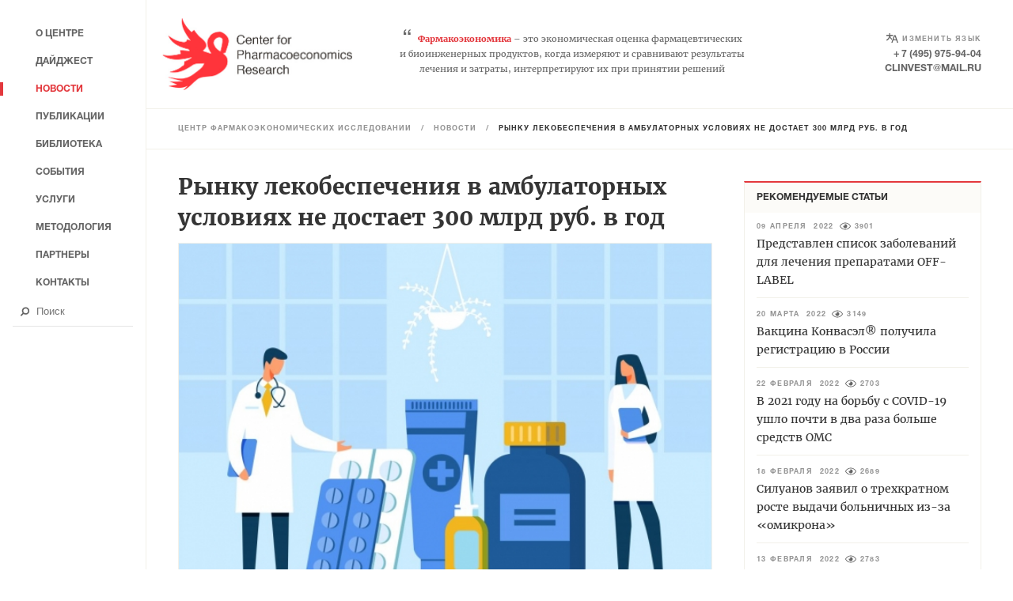

--- FILE ---
content_type: text/html; charset=UTF-8
request_url: https://healtheconomics.ru/news/item/rynku-lekobespecheniya-v-ambulatornykh-usloviyakh-ne-dostaet-300-mlrd-rub-v-god
body_size: 10203
content:
<!DOCTYPE html>
<html>
<head>

    <title>Фармакоэкономика. Центр фармакоэкономических исследований / Рынку лекобеспечения в амбулаторных условиях не достает 300 млрд руб. в год</title>

    <meta name="description" content="Центр фармакоэкономических исследований является контрактной исследовательской организацией в области экономической оценки программ здравоохранения">
    <meta name="keywords" content="фармакоэкономика, фармакоэпидемиология, клинико-экономические исследования, фармакоэкономические исследования, фармакоэпидемиологические исследования, оцен-ка медицинских технологий, анализ эффективности, анализ минимизации затрат, анализ эффективности затрат, анализ полезности затрат, анализ влияния на бюджет, анализ сто-имости болезни, Центр фармакоэкономических исследований">

    <meta charset="UTF-8">
    <meta name="csrf-token" content="dkYxBcLl7zGyoI8utZF08kmAkFIAiJNqf6jeKQHQ">
    <meta name="viewport" content="width=device-width, user-scalable=no, initial-scale=1.0">
    <meta http-equiv="cleartype" content="on">
    <meta name="HandheldFriendly" content="True">
    <meta name="apple-mobile-web-app-capable" content="yes">

    <meta name="google-translate-customization" content="9f841e7780177523-3214ceb76f765f38-gc38c6fe6f9d06436-c">

    <link rel="shortcut icon" type="image/png" sizes="16x16" href="/favicons/Health-Favicon-32x32.png">
    <link rel="shortcut icon" type="image/png" sizes="32x32" href="/favicons/Health-Favicon-32x32.png">
    <link rel="shortcut icon" type="image/png" sizes="64x64" href="/favicons/Health-Favicon-64x64.png">
    <link rel="shortcut icon" type="image/png" sizes="128x128" href="/favicons/Health-Favicon-128x128.png">
    <link rel="shortcut icon" type="image/png" sizes="256x256" href="/favicons/Health-Favicon-256x256.png">

    <link rel="apple-touch-icon" sizes="57x57" href="/favicons/Health-Favicon-128x128.png">
    <link rel="apple-touch-icon" sizes="72x72" href="/favicons/Health-Favicon-128x128.png">
    <link rel="apple-touch-icon" sizes="114x114" href="/favicons/Health-Favicon-256x256.png">
    <link rel="apple-touch-icon" sizes="120x120" href="/favicons/Health-Favicon-256x256.png">
    <link rel="apple-touch-icon" sizes="144x144" href="/favicons/Health-Favicon-256x256.png">
    <link rel="apple-touch-icon" sizes="152x152" href="/favicons/Health-Favicon-256x256.png">

    <meta name="msapplication-TileImage" content="/favicons/Health-Favicon-128x128.png">
    <meta name="msapplication-TileColor" content="#fff">
<script data-ad-client="ca-pub-8997756882172161" async src="https://pagead2.googlesyndication.com/pagead/js/adsbygoogle.js"></script>

    <link rel="stylesheet" href="/css/app.css?123" type="text/css"/>

    <!-- Yandex.Metrika counter -->
    <script type="text/javascript" >
        (function (d, w, c) {
            (w[c] = w[c] || []).push(function() {
                try {
                    w.yaCounter2351632 = new Ya.Metrika({
                        id:2351632,
                        clickmap:true,
                        trackLinks:true,
                        accurateTrackBounce:true
                    });
                } catch(e) { }
            });

            var n = d.getElementsByTagName("script")[0],
                s = d.createElement("script"),
                f = function () { n.parentNode.insertBefore(s, n); };
            s.type = "text/javascript";
            s.async = true;
            s.src = "https://mc.yandex.ru/metrika/watch.js";

            if (w.opera == "[object Opera]") {
                d.addEventListener("DOMContentLoaded", f, false);
            } else { f(); }
        })(document, window, "yandex_metrika_callbacks");
    </script>
    <noscript><div><img src="https://mc.yandex.ru/watch/2351632" style="position:absolute; left:-9999px;" alt="" /></div></noscript>
    <!-- /Yandex.Metrika counter -->
</head>
<body class='page_news-detail' data-page="news-detail">

<div class="svg-container">
    <svg xmlns="http://www.w3.org/2000/svg" xmlns:xlink="http://www.w3.org/1999/xlink"><symbol viewBox="0 0 1792 1792" id="arrow-up"><path d="M1675 971q0 51-37 90l-75 75q-38 38-91 38-54 0-90-38l-294-293v704q0 52-37.5 84.5T960 1664H832q-53 0-90.5-32.5T704 1547V843l-294 293q-36 38-90 38t-90-38l-75-75q-38-38-38-90 0-53 38-91l651-651q35-37 90-37 54 0 91 37l651 651q37 39 37 91z"/></symbol><symbol viewBox="0 0 122.62 122.65" id="book_direction"><path d="M118.75 27.53H112v-3.38a3.389 3.389 0 0 0-3.38-3.38H96.17a44.768 44.768 0 0 1-14.19-2.3 21.014 21.014 0 0 0-6.63-1.07 20.8 20.8 0 0 0-12.88 4.44A39.475 39.475 0 0 0 27.52.5a3.376 3.376 0 0 0-3.38 3.38v16.89H14a3.389 3.389 0 0 0-3.38 3.38v3.38H3.86a3.382 3.382 0 0 0-3.38 3.38v84.47a3.382 3.382 0 0 0 3.38 3.38h47.31a3.382 3.382 0 0 0 3.38 3.38h13.52a3.389 3.389 0 0 0 3.38-3.38h47.3a3.376 3.376 0 0 0 3.38-3.38V30.91a3.376 3.376 0 0 0-3.38-3.38zm-54.06 1.4l.62-.62a14.116 14.116 0 0 1 10.04-4.16 14.374 14.374 0 0 1 4.5.73 51.419 51.419 0 0 0 16.32 2.65h9.07v70.96h-9.07a44.778 44.778 0 0 1-14.19-2.31 21.055 21.055 0 0 0-17.29 1.83V28.93zM30.9 7.44a32.693 32.693 0 0 1 27.03 20.75v64.46A39.52 39.52 0 0 0 30.9 78.36V7.44zM17.38 27.53h6.76v54.06a3.376 3.376 0 0 0 3.38 3.38 32.68 32.68 0 0 1 24 10.56 21.316 21.316 0 0 0-10.88.65 44.793 44.793 0 0 1-14.2 2.31h-9.06V27.53zm98 84.47H68.07a3.376 3.376 0 0 0-3.38 3.38h-6.76a3.376 3.376 0 0 0-3.38-3.38H7.24V34.29h3.38v67.58a3.38 3.38 0 0 0 3.38 3.37h12.45a51.526 51.526 0 0 0 16.33-2.65 14.256 14.256 0 0 1 4.49-.72 14.106 14.106 0 0 1 10.04 4.15l1.61 1.61a3.426 3.426 0 0 0 4.78 0l1.61-1.61a14.106 14.106 0 0 1 10.04-4.15 14.364 14.364 0 0 1 4.5.72 51.419 51.419 0 0 0 16.32 2.65h12.45a3.38 3.38 0 0 0 3.38-3.37V34.29h3.38V112z"/></symbol><symbol viewBox="0 0 28 18" id="eye"><path d="M27.9 8.6C25.2 3.3 19.8 0 14 0S2.8 3.3.1 8.6c-.1.3-.1.5 0 .8 4 7.8 13.4 10.9 21.1 6.8 2.9-1.5 5.2-3.9 6.7-6.8.1-.3.1-.5 0-.8zM14 16.3c-5.1 0-9.7-2.8-12.2-7.3 3.8-6.9 12.3-9.3 19-5.5C23.1 4.8 25 6.7 26.2 9c-2.4 4.5-7.1 7.3-12.2 7.3zM14.7 4c-.6-.1-1.2-.1-1.8.1-.2 0-.3.2-.2.3v.1c.6 1.3 0 2.9-1.2 3.5-.6.3-1.3.3-2 .1-.2-.1-.4-.1-.4.1v.1c-.1.7-.1 1.5.2 2.2.7 2 2.5 3.5 4.6 3.6 2.8.1 5.1-2.1 5.2-4.9 0-2.6-1.9-4.9-4.4-5.2z"/></symbol><symbol viewBox="0 0 24 19" id="language"><path d="M11.41 11.19A11.033 11.033 0 0 1 7.72 5.3h5.42V3.02H7.75V0H5.43v3.05H0v2.29h5.54s-.04.44-.11.77c-.78 3.02-1.7 4.94-5.43 6.82l.78 2.28c3.54-1.88 5.39-4.24 6.2-6.85a14.384 14.384 0 0 0 3.62 5.08zm7.16-7.4h-3.1L10.04 19h2.33l1.55-4.56h6.2L21.67 19H24zm-3.87 8.36l2.32-6.07 2.33 6.11-4.65-.04z"/></symbol><symbol viewBox="0 0 148.5 108.12" id="laptop_direction"><path d="M82.29 38.49h33.15a2.444 2.444 0 0 0 0-4.83H82.29a2.444 2.444 0 0 0 0 4.83zm0 9.66h33.15a2.444 2.444 0 0 0 0-4.83H82.29a2.444 2.444 0 0 0 0 4.83zm0 9.66h33.15a2.444 2.444 0 0 0 0-4.83H82.29a2.444 2.444 0 0 0 0 4.83zM45.88 45.97C34.96 53.28 31.9 69.06 31.77 69.81a2.427 2.427 0 0 0 1.94 2.83 2.25 2.25 0 0 0 .44.04 2.439 2.439 0 0 0 2.39-1.98c.01-.05.22-1.16.72-2.88h27.77c.5 1.72.72 2.83.73 2.88a2.42 2.42 0 0 0 2.38 1.98 2.282 2.282 0 0 0 .45-.04 2.429 2.429 0 0 0 1.94-2.83c-.14-.75-3.19-16.53-14.12-23.84 10.93-7.31 13.98-23.09 14.12-23.84a2.426 2.426 0 1 0-4.77-.89c-.01.04-.23 1.16-.73 2.87H37.26c-.5-1.71-.71-2.83-.72-2.87a2.426 2.426 0 0 0-4.77.89c.14.75 3.19 16.53 14.11 23.84zm-6.91 17a38.835 38.835 0 0 1 2.39-4.86h19.58a41.811 41.811 0 0 1 2.39 4.86H38.97zm18.45-9.72H44.87a6.555 6.555 0 0 1 12.55 0zm-6.27-9.91a18.742 18.742 0 0 1-6.28-4.66h12.55a18.6 18.6 0 0 1-6.27 4.66zm12.18-14.37a42.61 42.61 0 0 1-2.39 4.86H41.36a39.523 39.523 0 0 1-2.39-4.86h24.36zM21.44.01A11.556 11.556 0 0 0 9.89 11.47v73.71h-6.6a3.452 3.452 0 0 0-3.3 3.28v6.55a13.192 13.192 0 0 0 13.2 13.1h122.12a13.192 13.192 0 0 0 13.2-13.1v-6.55a3.415 3.415 0 0 0-3.3-3.28h-6.6V11.47A11.556 11.556 0 0 0 127.06.01H21.44zm0 6.55h105.62a4.853 4.853 0 0 1 4.95 4.91v73.71H16.49V11.47a4.853 4.853 0 0 1 4.95-4.91zM6.59 91.73h135.32v3.28a6.5 6.5 0 0 1-6.6 6.55H13.19a6.5 6.5 0 0 1-6.6-6.55v-3.28z"/></symbol><symbol viewBox="0 0 1792 1792" id="search"><path d="M1216 832q0-185-131.5-316.5T768 384 451.5 515.5 320 832t131.5 316.5T768 1280t316.5-131.5T1216 832zm512 832q0 52-38 90t-90 38q-54 0-90-38l-343-342q-179 124-399 124-143 0-273.5-55.5t-225-150-150-225T64 832t55.5-273.5 150-225 225-150T768 128t273.5 55.5 225 150 150 225T1472 832q0 220-124 399l343 343q37 37 37 90z"/></symbol></svg></div>

<div class="preloader">
    <div class="md-preloader">
         <svg xmlns="http://www.w3.org/2000/svg" version="1.1" viewbox="0 0 75 75"><circle cx="37.5"
                                                                                           cy="37.5"
                                                                                           r="33.5"
                                                                                           stroke-width="8"/></svg>
    </div>
</div>

<div class="content" id="panel">
    <header class="content_header">
        <div class="header">
    <div class="header_top-section">
        <a class="header_logo" href="/">
            <img class="header_icon" src="/images/Health-Logo(Desktop).png"
                 alt="pharmacogenetics-pharmacogenomics">
        </a>
        <p class="header_slogan">
            <span class="slogan_quotes">&#8220;</span><span class="header_slogan-word">Фармакоэкономика</span> – это
            экономическая оценка фармацевтических<br>
            и биоинженерных продуктов, когда измеряют и сравнивают результаты<br>
            лечения и затраты, интерпретируют их при принятии решений
        </p>

        <div class="header_contacts">
            <span id="google_translate_element" class="header_contacts-item"><span class="language-result"><svg><use
                                xlink:href="#language"></use></svg></span><span
                        class="language">Изменить язык</span></span>
            <a class="header_contacts-item" href="tel:+ 7 (495) 975-94-04">+ 7 (495) 975-94-04</a>
            <a class="header_contacts-item" href="mailto:clinvest@mail.ru">clinvest@mail.ru</a>
        </div>
        <div class="hamburger">
            <div class="hamburger_lines">
                <span class="hamburger_line"></span>
            </div>
        </div>
    </div>
</div>

    </header>

    <main class="content_main">
        
    <div class="menu-path desktop">
    <p class="menu-path_content">
        <a class="menu-path_link" href="https://healtheconomics.ru">ЦЕНТР ФАРМАКОЭКОНОМИЧЕСКИХ ИССЛЕДОВАНИЙ</a>
                                / <a class="menu-path_link" href="https://healtheconomics.ru/news">Новости</a>
            / <span class="menu-path_link active">Рынку лекобеспечения в амбулаторных условиях не достает 300 млрд руб. в год</span>          
                        </p>
</div>

<div class="menu-path">
    <p class="menu-path_content">
                                <a class="menu-path_link" href="https://healtheconomics.ru/news">Назад</a>            
                        </p>
</div>
    <div class="content_main-block">
        <section class="left-content">
            <article class="news-detail">
                <div class="news-detail_top">
                    <h1 class="news-detail_title">Рынку лекобеспечения в амбулаторных условиях не достает 300 млрд руб. в год</h1>
                </div>
                                                            <img class="news-detail_image"
                             src="https://new.healtheconomics.ru/media/k2/items/cache/6f5e36dd5168f05952b0f28f2e119ca2_L.jpg"
                             alt="">
                                        <div class="news-detail_info">
                        <div class="detail-info">
    <ul class="detail-info_list">
                    <li class="detail-info_item">
                <span class="detail-info_category">Новости &nbsp;&nbsp;</span>/
            </li>
                            <li class="detail-info_item">
                <time class="detail-info_date"
                      datetime="2021-01-28 00:00:00">28&nbsp;января
                    &nbsp;2021</time>
            </li>
                            <li class="detail-info_item">
                <div class="detail-info_views">
                    <div class="views">
    <svg class="views-svg" xmlns="http://www.w3.org/2000/svg"><use xlink:href="#eye"></use></svg>
    <span class="views-count">2182</span>
</div>                </div>
            </li>
            </ul>
</div>






                    </div>
                
                                    <div class="news-detail_content Mod_content">
                        <p> </p>
<p>В 2020 году в России зафиксировано на 300 тысяч с лишним больше смертей, чем годом ранее, и только половина из них была напрямую связана с новой коронавирусной инфекцией.</p>
<p><span style="font-size: 12.16px;">Безусловно, пандемия косвенно повлияла на увеличение смертности – в прошлом году борьба с COVID-19 затормозила лечение пациентов с другими заболеваниями и закупки лекарств для них. У системы здравоохранения просто не хватило резервов, чтобы помочь пациентам с другими диагнозами. Чтобы в 2021 году и последующие годы снизить смертность населения страны и, соответственно, увеличить продолжительность жизни, необходимо, чтобы в отрасль пришли дополнительные кадры, и чтобы лекарства по рецепту врача были доступны всем гражданам, а не только тем, у кого есть определенные льготы.</span></p>
<p><span style="font-size: 12.16px;">Повышение доступности медицинской помощи – это не только вложения в инфраструктуру – новые здания и оборудование, что частично предусмотрено в бюджете здравоохранения на 2021-2023 годы. Главное – это кадры и доступные лекарства.  А для этого необходимы дополнительные средства, без них ситуацию не переломить. Каждый год в бюджет здравоохранения необходимо добавлять по 550 млрд рублей по отношению к предыдущему году. Так, чтобы в 2024 году общий объем государственного финансирования отрасли составил не менее 7 трлн. руб. в текущих ценах или 5% ВВП. Это самый минимум финансирования здравоохранения для всех развитых стран. При этом около 30% этих средств, или 165 млрд рублей ежегодно надо направлять на расширение закупок лекарств для лечения в амбулаторных условиях. К 2024 г. общий объем средств государства по этой статье должен возрасти на 300 млрд. руб. и составить более 500 млрд руб. в год.</span></p>
<p><span style="font-size: 12.16px;">Такие средства позволят создать систему всеобщего лекарственного обеспечения в стране. Это означает, что бесплатные лекарства по рецепту врача будут получать не только 9 млн пациентов, имеющих определенные льготы, как сегодня в России, а все, кому врач выписал рецепт, как во всех развитых странах.  Да, в этом году Правительством РФ было принято решение о создании специального фонда для финансирования лечения детей с орфанными заболеваниями, но это только для очень небольшого количества пациентов. А нам надо, чтобы спасать жизни и здоровье граждан, чтобы бесплатные лекарства были доступны всем, кому это необходимо. Поддержка государства особенно важна сегодня, когда реальные доходы населения существенно снижаются.</span></p>
<p><span style="font-size: 12.16px;">Увеличение бюджета на здравоохранение выгодно всем. Фарминдустрии это даст увеличение рынка сбыта, Минздраву – снижение смертности населения, Правительству – позволит выполнить поручения Президента по достижению национальный целей. Но чтобы дополнительные деньги принесли желаемый эффект, надо разработать специальную программу, сбалансировать расходы по группам заболеваний, чтобы не было перекосов, наладить межведомственное взаимодействие, регуляторы должны находиться в постоянном диалоге друг с другом, а этого сейчас зачастую не происходит.</span></p>
<p><span style="font-size: 12.16px;">Например, Правительство РФ выделило Минпромторгу дополнительные средства для разработки инновационных лекарственных препаратов и расширения производства, но у ФФОМС нет финансовых резервов, чтобы закупить эти лекарства и обеспечить ими население. Еще пример – на национальный проект «Здравоохранение» заложено около 750 млрд. рублей на 3 года, но эти расходы идут в основном на инфраструктуру, что важно, но крайне недостаточно, чтобы решить проблемы с доступностью медицинской помощи. Еще раз подчеркну, без увеличения численности медицинских кадров и без внедрения системы всеобщего бесплатного лекобеспчения, увеличения продолжительности жизни наших граждан добиться будет невозможно.</span></p>
<p><span style="font-size: 12.16px;"><strong>Источник:</strong> <a href="https://gxpnews.net/2021/01/obem-rynka-lekobespecheniya-v-ambulatornyh-usloviyah-dolzhen-vozrasti-na-300-mlrd-rub-v-god/" target="_blank">https://gxpnews.net</a></span></p>
                    </div>
                
                                    <div class="news-detail_tags">
                        <div class="tags">
    <ul class="tags_list">
                    <li class="tags_item">
                <a class="tags_link" href="https://healtheconomics.ru/news/tag/%D0%BB%D0%B5%D0%BA%D0%BE%D0%B1%D0%B5%D1%81%D0%BF%D0%B5%D1%87%D0%B5%D0%BD%D0%B8%D0%B5">лекобеспечение</a>
            </li>
                    <li class="tags_item">
                <a class="tags_link" href="https://healtheconomics.ru/news/tag/%D0%9A%D0%BE%D1%80%D0%BE%D0%BD%D0%B0%D0%B2%D0%B8%D1%80%D1%83%D1%81">Коронавирус</a>
            </li>
                    <li class="tags_item">
                <a class="tags_link" href="https://healtheconomics.ru/news/tag/Covid19">Covid19</a>
            </li>
                    <li class="tags_item">
                <a class="tags_link" href="https://healtheconomics.ru/news/tag/%D0%BA%D0%BE%D1%80%D0%BE%D0%BD%D0%B0%D0%B2%D0%B8%D1%80%D1%83%D1%81%D0%BD%D0%B0%D1%8F%20%D0%B8%D0%BD%D1%84%D0%B5%D0%BA%D1%86%D0%B8%D1%8F">коронавирусная инфекция</a>
            </li>
            </ul>
</div>
                    </div>
                            </article>
        </section>
        <section class="right-content">
            <aside>
                <section class="tops md_aside">
            <div class="JS-Tabs">
            <nav class="tops_nav">
                <h2 class="tops_title">Рекомендуемые статьи</h2>
            </nav>
            <div class="tops_content">
                <ul class="tops_list news-list recommended">
                                                                        <li class="news-list_item">
                                <article class="news-preview">
    <div class="news-preview_info">
        <div class="detail-info">
    <ul class="detail-info_list">
                            <li class="detail-info_item">
                <time class="detail-info_date"
                      datetime="2022-04-09 00:00:00">09&nbsp;апреля
                    &nbsp;2022</time>
            </li>
                            <li class="detail-info_item">
                <div class="detail-info_views">
                    <div class="views">
    <svg class="views-svg" xmlns="http://www.w3.org/2000/svg"><use xlink:href="#eye"></use></svg>
    <span class="views-count">3901</span>
</div>                </div>
            </li>
            </ul>
</div>






                    <a class="news-preview_text-link"
                                             href="https://healtheconomics.ru/news/item/predstavlen-spisok-zabolevanij-dlya-lecheniya-preparatami-off-label"
                                                                                          
               
               
               
            >
                <h4 class="news-preview_title">
                    Представлен список заболеваний для лечения препаратами OFF-LABEL
                </h4>
            </a>
            </div>
</article>

                            </li>
                                                                                                <li class="news-list_item">
                                <article class="news-preview">
    <div class="news-preview_info">
        <div class="detail-info">
    <ul class="detail-info_list">
                            <li class="detail-info_item">
                <time class="detail-info_date"
                      datetime="2022-03-20 00:00:00">20&nbsp;марта
                    &nbsp;2022</time>
            </li>
                            <li class="detail-info_item">
                <div class="detail-info_views">
                    <div class="views">
    <svg class="views-svg" xmlns="http://www.w3.org/2000/svg"><use xlink:href="#eye"></use></svg>
    <span class="views-count">3149</span>
</div>                </div>
            </li>
            </ul>
</div>






                    <a class="news-preview_text-link"
                                             href="https://healtheconomics.ru/news/item/vaktsina-konvasel-poluchila-registratsiyu-v-rossii"
                                                                                          
               
               
               
            >
                <h4 class="news-preview_title">
                    Вакцина Конвасэл® получила регистрацию в России
                </h4>
            </a>
            </div>
</article>

                            </li>
                                                                                                <li class="news-list_item">
                                <article class="news-preview">
    <div class="news-preview_info">
        <div class="detail-info">
    <ul class="detail-info_list">
                            <li class="detail-info_item">
                <time class="detail-info_date"
                      datetime="2022-02-22 00:00:00">22&nbsp;февраля
                    &nbsp;2022</time>
            </li>
                            <li class="detail-info_item">
                <div class="detail-info_views">
                    <div class="views">
    <svg class="views-svg" xmlns="http://www.w3.org/2000/svg"><use xlink:href="#eye"></use></svg>
    <span class="views-count">2703</span>
</div>                </div>
            </li>
            </ul>
</div>






                    <a class="news-preview_text-link"
                                             href="https://healtheconomics.ru/news/item/v-2021-godu-na-borbu-s-covid-19-ushlo-pochti-v-dva-raza-bolshe-sredstv-oms"
                                                                                          
               
               
               
            >
                <h4 class="news-preview_title">
                    В 2021 году на борьбу с COVID-19 ушло почти в два раза больше средств ОМС
                </h4>
            </a>
            </div>
</article>

                            </li>
                                                                                                <li class="news-list_item">
                                <article class="news-preview">
    <div class="news-preview_info">
        <div class="detail-info">
    <ul class="detail-info_list">
                            <li class="detail-info_item">
                <time class="detail-info_date"
                      datetime="2022-02-18 00:00:00">18&nbsp;февраля
                    &nbsp;2022</time>
            </li>
                            <li class="detail-info_item">
                <div class="detail-info_views">
                    <div class="views">
    <svg class="views-svg" xmlns="http://www.w3.org/2000/svg"><use xlink:href="#eye"></use></svg>
    <span class="views-count">2689</span>
</div>                </div>
            </li>
            </ul>
</div>






                    <a class="news-preview_text-link"
                                             href="https://healtheconomics.ru/news/item/siluanov-zayavil-o-trekhkratnom-roste-vydachi-bolnichnykh-iz-za-omikrona"
                                                                                          
               
               
               
            >
                <h4 class="news-preview_title">
                    Силуанов заявил о трехкратном росте выдачи больничных из-за «омикрона»
                </h4>
            </a>
            </div>
</article>

                            </li>
                                                                                                <li class="news-list_item">
                                <article class="news-preview">
    <div class="news-preview_info">
        <div class="detail-info">
    <ul class="detail-info_list">
                            <li class="detail-info_item">
                <time class="detail-info_date"
                      datetime="2022-02-13 00:00:00">13&nbsp;февраля
                    &nbsp;2022</time>
            </li>
                            <li class="detail-info_item">
                <div class="detail-info_views">
                    <div class="views">
    <svg class="views-svg" xmlns="http://www.w3.org/2000/svg"><use xlink:href="#eye"></use></svg>
    <span class="views-count">2783</span>
</div>                </div>
            </li>
            </ul>
</div>






                    <a class="news-preview_text-link"
                                             href="https://healtheconomics.ru/news/item/opublikovany-metodicheskie-rekomendatsii-po-oplate-medpomoshchi-v-programme-gosgarantij-na-2022-god"
                                                                                          
               
               
               
            >
                <h4 class="news-preview_title">
                    Опубликованы методические рекомендации по оплате медпомощи в программе госгарантий на 2022 год
                </h4>
            </a>
            </div>
</article>

                            </li>
                                                                                                <li class="news-list_item">
                                <article class="news-preview">
    <div class="news-preview_info">
        <div class="detail-info">
    <ul class="detail-info_list">
                            <li class="detail-info_item">
                <time class="detail-info_date"
                      datetime="2022-01-27 00:00:00">27&nbsp;января
                    &nbsp;2022</time>
            </li>
                            <li class="detail-info_item">
                <div class="detail-info_views">
                    <div class="views">
    <svg class="views-svg" xmlns="http://www.w3.org/2000/svg"><use xlink:href="#eye"></use></svg>
    <span class="views-count">2738</span>
</div>                </div>
            </li>
            </ul>
</div>






                    <a class="news-preview_text-link"
                                             href="https://healtheconomics.ru/news/item/minzdrav-vydal-reshenie-ob-obrashchenii-preparata-dlya-profilaktiki-covid-19-ot-astrazeneca"
                                                                                          
               
               
               
            >
                <h4 class="news-preview_title">
                    Минздрав выдал решение об обращении препарата для профилактики COVID-19 от AstraZeneca
                </h4>
            </a>
            </div>
</article>

                            </li>
                                                                                                <li class="news-list_item">
                                <article class="news-preview">
    <div class="news-preview_info">
        <div class="detail-info">
    <ul class="detail-info_list">
                            <li class="detail-info_item">
                <time class="detail-info_date"
                      datetime="2022-01-20 00:00:00">20&nbsp;января
                    &nbsp;2022</time>
            </li>
                            <li class="detail-info_item">
                <div class="detail-info_views">
                    <div class="views">
    <svg class="views-svg" xmlns="http://www.w3.org/2000/svg"><use xlink:href="#eye"></use></svg>
    <span class="views-count">2341</span>
</div>                </div>
            </li>
            </ul>
</div>






                    <a class="news-preview_text-link"
                                             href="https://healtheconomics.ru/news/item/programma-gosgarantij-2022-vmp-iii-covid-19-uglublennaya-dispanserizatsiya-i-drugie-novatsii"
                                                                                          
               
               
               
            >
                <h4 class="news-preview_title">
                    Программа госгарантий – 2022: ВМП-III, COVID-19, углубленная диспансеризация и другие новации
                </h4>
            </a>
            </div>
</article>

                            </li>
                                                                                                <li class="news-list_item">
                                <article class="news-preview">
    <div class="news-preview_info">
        <div class="detail-info">
    <ul class="detail-info_list">
                            <li class="detail-info_item">
                <time class="detail-info_date"
                      datetime="2022-01-20 00:00:00">20&nbsp;января
                    &nbsp;2022</time>
            </li>
                            <li class="detail-info_item">
                <div class="detail-info_views">
                    <div class="views">
    <svg class="views-svg" xmlns="http://www.w3.org/2000/svg"><use xlink:href="#eye"></use></svg>
    <span class="views-count">2279</span>
</div>                </div>
            </li>
            </ul>
</div>






                    <a class="news-preview_text-link"
                                             href="https://healtheconomics.ru/news/item/za-dva-goda-pandemii-v-rossii-million-dopolnitelnykh-smertej-zdravookhranenie-ne-spravlyaetsya"
                                                                                          
               
               
               
            >
                <h4 class="news-preview_title">
                    За два года пандемии в России — миллион дополнительных смертей. Здравоохранение не справляется
                </h4>
            </a>
            </div>
</article>

                            </li>
                                                                                                                                                                                                                                                                                                                                                                                                                                                                                                                                                                                                                                                                                                                                                </ul>
            </div>
        </div>
    </section>
            </aside>
        </section>
    </div>

    </main>

    <footer class="content_footer">
        <section class="banners md_projects">
    <div class="banners_content">
        <ul class="banners_list">
            
                
                   
                   
                    
                         
                         
                
            
            <li class="banners_item">
                <a class="banners_link" title="Издательство ОКИ" href="https://www.izdat-oki.ru/" target="_blank">
                    <img class="banners_image"
                         src="https://pharmacogenetics-pharmacogenomics.ru/images/banners/banner2.jpg"
                         alt="">
                </a>
            </li>
            <li class="banners_item">
                <a class="banners_link" title="Market Access Solutions"
                   href="https://market-access-solutions.ru" target="_blank">
                    <img class="banners_image"
                         src="https://pharmacogenetics-pharmacogenomics.ru/images/banners/banner3.jpg" alt="">
                </a>
            </li>

            <li class="banners_item">
                <a class="banners_link" title="Фармакокинетика и Фармакодинамика"
                   href="https://www.pharmacokinetica.ru/" target="_blank">
                    <img class="banners_image"
                         src="https://pharmacogenetics-pharmacogenomics.ru/images/banners/banner4.jpg"
                         alt="">
                </a>
            </li>
            <li class="banners_item"><a class="banners_link" title="Клиническая фармация"
                                        href="https://www.clinical-pharmacy.ru" target="_blank">
                    <img class="banners_image"
                         src="https://pharmacogenetics-pharmacogenomics.ru/images/banners/banner5.jpg"
                         alt="">
                </a></li>
            <li class="banners_item">
                <a class="banners_link" title="Качественная клиническая практика"
                   href="https://clinvest.ru" target="_blank">
                    <img class="banners_image"
                         src="https://pharmacogenetics-pharmacogenomics.ru/images/banners/banner6.jpg"
                         alt="">
                </a>
            </li>
        </ul>
    </div>
</section>
<div class="footer">
    <!-- <p>© 2001 – 2021</p>
<p>ООО «Центр фармакоэкономических исследований»</p> -->
    <p>Вся информация предназначена только для специалистов здравоохранения и сферы обращения лекарственных средств и не может быть использована пациентами при принятии решения о применении описанных методов лечения и продуктов. Информация на сайте не должна быть использована как призыв к неспециалистам самостоятельно приобретать или использовать описываемые продукты. ООО «Центр фармакоэкономических исследований» не несёт ответственности за содержание и достоверность рекламных материалов.</p>
    <br>
    <p>Все права принадлежат ООО «Центр фармакоэкономических исследований»</p>
    <p>© 2001 – 2026 гг.</p>
    <p class="metrika">
        <a href="https://metrika.yandex.ru/stat/?id=2351632&amp;from=informer" target="_blank" rel="nofollow">
            <img src="https://informer.yandex.ru/informer/2351632/3_1_FFFFFFFF_EFEFEFFF_0_pageviews"
                style="width:88px; height:31px; border:0;" 
                alt="Яндекс.Метрика" 
                title="Яндекс.Метрика: данные за сегодня (просмотры, визиты и уникальные посетители)" 
                class="ym-advanced-informer" 
                data-cid="2351632" 
                data-lang="ru" />
        </a>
    </p>
</div>
    </footer>
</div>

<nav class="panel-left slideout-menu" id="menu">


    <ul class="panel-left_list">
        
        
        
        
        

        <li class="panel-left_item ">
            <a class="panel-left_link" href="https://healtheconomics.ru"><span>О центре</span></a>
        </li>
        <li class="panel-left_item ">
            <a class="panel-left_link" href="https://healtheconomics.ru/digest"><span>Дайджест</span></a>
        </li>
        <li class="panel-left_item active">
            <a class="panel-left_link" href="https://healtheconomics.ru/news"><span>Новости</span></a>
        </li>
        <li class="panel-left_item ">
            <a class="panel-left_link" href="https://healtheconomics.ru/publications"><span>Публикации</span></a>
        </li>
        <li class="panel-left_item ">
            <a class="panel-left_link" href="https://healtheconomics.ru/library"><span>Библиотека</span></a>
        </li>
        <li class="panel-left_item ">
            <a class="panel-left_link" href="https://healtheconomics.ru/events"><span>События</span></a>
        </li>
        <li class="panel-left_item ">
            <a class="panel-left_link" href="https://healtheconomics.ru/services"><span>Услуги</span></a>
        </li>
        <li class="panel-left_item ">
            <a class="panel-left_link" href="https://healtheconomics.ru/books"><span>Методология</span></a>
        </li>
        <li class="panel-left_item ">
            <a class="panel-left_link" href="https://healtheconomics.ru/partners"><span>Партнеры</span></a>
        </li>
        <li class="panel-left_item ">
            <a class="panel-left_link" href="https://healtheconomics.ru/contacts"><span>Контакты</span></a>
        </li>
    </ul>

    <form class="panel-left_search" action="/component/search/" method="get">
        <input class="search-input" type="text" name="searchword" placeholder="Поиск"
               value="">
        <button class="search-button">
            <svg class="search-button_icon"><use xlink:href="#search"></use></svg>
        </button>
    </form>
</nav>

<div id="scroll-top">
    <svg class="scroll-top_icon"><use xlink:href="#arrow-up"></use></svg>
</div>

<script src="/js/app.js"></script>

<script type="text/javascript">
    function googleTranslateElementInit() {
        new google.translate.TranslateElement({
            pageLanguage: 'ru',
            layout: google.translate.TranslateElement.InlineLayout.SIMPLE
        }, 'google_translate_element');
    }
</script>
<script type="text/javascript"
        src="//translate.google.com/translate_a/element.js?cb=googleTranslateElementInit"></script>
</body>
</html>

--- FILE ---
content_type: text/html; charset=utf-8
request_url: https://www.google.com/recaptcha/api2/aframe
body_size: 265
content:
<!DOCTYPE HTML><html><head><meta http-equiv="content-type" content="text/html; charset=UTF-8"></head><body><script nonce="l5pbw1tqdKklg5LQbk61mA">/** Anti-fraud and anti-abuse applications only. See google.com/recaptcha */ try{var clients={'sodar':'https://pagead2.googlesyndication.com/pagead/sodar?'};window.addEventListener("message",function(a){try{if(a.source===window.parent){var b=JSON.parse(a.data);var c=clients[b['id']];if(c){var d=document.createElement('img');d.src=c+b['params']+'&rc='+(localStorage.getItem("rc::a")?sessionStorage.getItem("rc::b"):"");window.document.body.appendChild(d);sessionStorage.setItem("rc::e",parseInt(sessionStorage.getItem("rc::e")||0)+1);localStorage.setItem("rc::h",'1769361166370');}}}catch(b){}});window.parent.postMessage("_grecaptcha_ready", "*");}catch(b){}</script></body></html>